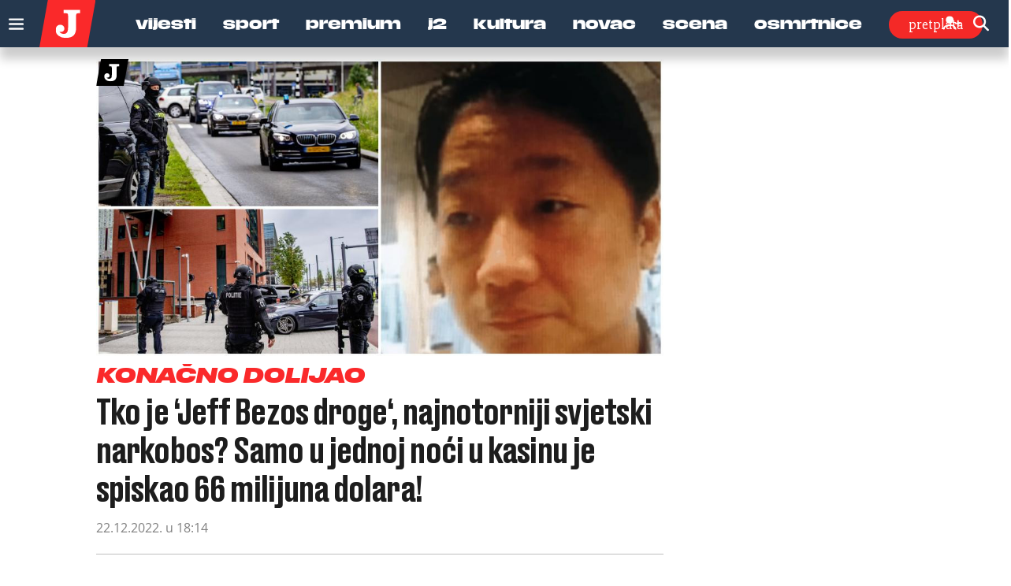

--- FILE ---
content_type: text/html; charset=utf-8
request_url: https://www.google.com/recaptcha/api2/anchor?ar=1&k=6LfPGDApAAAAAF-B4trYeSRIBY1sKMuohONKybjc&co=aHR0cHM6Ly93d3cuanV0YXJuamkuaHI6NDQz&hl=en&v=PoyoqOPhxBO7pBk68S4YbpHZ&size=invisible&anchor-ms=20000&execute-ms=30000&cb=p79exacrniyk
body_size: 48464
content:
<!DOCTYPE HTML><html dir="ltr" lang="en"><head><meta http-equiv="Content-Type" content="text/html; charset=UTF-8">
<meta http-equiv="X-UA-Compatible" content="IE=edge">
<title>reCAPTCHA</title>
<style type="text/css">
/* cyrillic-ext */
@font-face {
  font-family: 'Roboto';
  font-style: normal;
  font-weight: 400;
  font-stretch: 100%;
  src: url(//fonts.gstatic.com/s/roboto/v48/KFO7CnqEu92Fr1ME7kSn66aGLdTylUAMa3GUBHMdazTgWw.woff2) format('woff2');
  unicode-range: U+0460-052F, U+1C80-1C8A, U+20B4, U+2DE0-2DFF, U+A640-A69F, U+FE2E-FE2F;
}
/* cyrillic */
@font-face {
  font-family: 'Roboto';
  font-style: normal;
  font-weight: 400;
  font-stretch: 100%;
  src: url(//fonts.gstatic.com/s/roboto/v48/KFO7CnqEu92Fr1ME7kSn66aGLdTylUAMa3iUBHMdazTgWw.woff2) format('woff2');
  unicode-range: U+0301, U+0400-045F, U+0490-0491, U+04B0-04B1, U+2116;
}
/* greek-ext */
@font-face {
  font-family: 'Roboto';
  font-style: normal;
  font-weight: 400;
  font-stretch: 100%;
  src: url(//fonts.gstatic.com/s/roboto/v48/KFO7CnqEu92Fr1ME7kSn66aGLdTylUAMa3CUBHMdazTgWw.woff2) format('woff2');
  unicode-range: U+1F00-1FFF;
}
/* greek */
@font-face {
  font-family: 'Roboto';
  font-style: normal;
  font-weight: 400;
  font-stretch: 100%;
  src: url(//fonts.gstatic.com/s/roboto/v48/KFO7CnqEu92Fr1ME7kSn66aGLdTylUAMa3-UBHMdazTgWw.woff2) format('woff2');
  unicode-range: U+0370-0377, U+037A-037F, U+0384-038A, U+038C, U+038E-03A1, U+03A3-03FF;
}
/* math */
@font-face {
  font-family: 'Roboto';
  font-style: normal;
  font-weight: 400;
  font-stretch: 100%;
  src: url(//fonts.gstatic.com/s/roboto/v48/KFO7CnqEu92Fr1ME7kSn66aGLdTylUAMawCUBHMdazTgWw.woff2) format('woff2');
  unicode-range: U+0302-0303, U+0305, U+0307-0308, U+0310, U+0312, U+0315, U+031A, U+0326-0327, U+032C, U+032F-0330, U+0332-0333, U+0338, U+033A, U+0346, U+034D, U+0391-03A1, U+03A3-03A9, U+03B1-03C9, U+03D1, U+03D5-03D6, U+03F0-03F1, U+03F4-03F5, U+2016-2017, U+2034-2038, U+203C, U+2040, U+2043, U+2047, U+2050, U+2057, U+205F, U+2070-2071, U+2074-208E, U+2090-209C, U+20D0-20DC, U+20E1, U+20E5-20EF, U+2100-2112, U+2114-2115, U+2117-2121, U+2123-214F, U+2190, U+2192, U+2194-21AE, U+21B0-21E5, U+21F1-21F2, U+21F4-2211, U+2213-2214, U+2216-22FF, U+2308-230B, U+2310, U+2319, U+231C-2321, U+2336-237A, U+237C, U+2395, U+239B-23B7, U+23D0, U+23DC-23E1, U+2474-2475, U+25AF, U+25B3, U+25B7, U+25BD, U+25C1, U+25CA, U+25CC, U+25FB, U+266D-266F, U+27C0-27FF, U+2900-2AFF, U+2B0E-2B11, U+2B30-2B4C, U+2BFE, U+3030, U+FF5B, U+FF5D, U+1D400-1D7FF, U+1EE00-1EEFF;
}
/* symbols */
@font-face {
  font-family: 'Roboto';
  font-style: normal;
  font-weight: 400;
  font-stretch: 100%;
  src: url(//fonts.gstatic.com/s/roboto/v48/KFO7CnqEu92Fr1ME7kSn66aGLdTylUAMaxKUBHMdazTgWw.woff2) format('woff2');
  unicode-range: U+0001-000C, U+000E-001F, U+007F-009F, U+20DD-20E0, U+20E2-20E4, U+2150-218F, U+2190, U+2192, U+2194-2199, U+21AF, U+21E6-21F0, U+21F3, U+2218-2219, U+2299, U+22C4-22C6, U+2300-243F, U+2440-244A, U+2460-24FF, U+25A0-27BF, U+2800-28FF, U+2921-2922, U+2981, U+29BF, U+29EB, U+2B00-2BFF, U+4DC0-4DFF, U+FFF9-FFFB, U+10140-1018E, U+10190-1019C, U+101A0, U+101D0-101FD, U+102E0-102FB, U+10E60-10E7E, U+1D2C0-1D2D3, U+1D2E0-1D37F, U+1F000-1F0FF, U+1F100-1F1AD, U+1F1E6-1F1FF, U+1F30D-1F30F, U+1F315, U+1F31C, U+1F31E, U+1F320-1F32C, U+1F336, U+1F378, U+1F37D, U+1F382, U+1F393-1F39F, U+1F3A7-1F3A8, U+1F3AC-1F3AF, U+1F3C2, U+1F3C4-1F3C6, U+1F3CA-1F3CE, U+1F3D4-1F3E0, U+1F3ED, U+1F3F1-1F3F3, U+1F3F5-1F3F7, U+1F408, U+1F415, U+1F41F, U+1F426, U+1F43F, U+1F441-1F442, U+1F444, U+1F446-1F449, U+1F44C-1F44E, U+1F453, U+1F46A, U+1F47D, U+1F4A3, U+1F4B0, U+1F4B3, U+1F4B9, U+1F4BB, U+1F4BF, U+1F4C8-1F4CB, U+1F4D6, U+1F4DA, U+1F4DF, U+1F4E3-1F4E6, U+1F4EA-1F4ED, U+1F4F7, U+1F4F9-1F4FB, U+1F4FD-1F4FE, U+1F503, U+1F507-1F50B, U+1F50D, U+1F512-1F513, U+1F53E-1F54A, U+1F54F-1F5FA, U+1F610, U+1F650-1F67F, U+1F687, U+1F68D, U+1F691, U+1F694, U+1F698, U+1F6AD, U+1F6B2, U+1F6B9-1F6BA, U+1F6BC, U+1F6C6-1F6CF, U+1F6D3-1F6D7, U+1F6E0-1F6EA, U+1F6F0-1F6F3, U+1F6F7-1F6FC, U+1F700-1F7FF, U+1F800-1F80B, U+1F810-1F847, U+1F850-1F859, U+1F860-1F887, U+1F890-1F8AD, U+1F8B0-1F8BB, U+1F8C0-1F8C1, U+1F900-1F90B, U+1F93B, U+1F946, U+1F984, U+1F996, U+1F9E9, U+1FA00-1FA6F, U+1FA70-1FA7C, U+1FA80-1FA89, U+1FA8F-1FAC6, U+1FACE-1FADC, U+1FADF-1FAE9, U+1FAF0-1FAF8, U+1FB00-1FBFF;
}
/* vietnamese */
@font-face {
  font-family: 'Roboto';
  font-style: normal;
  font-weight: 400;
  font-stretch: 100%;
  src: url(//fonts.gstatic.com/s/roboto/v48/KFO7CnqEu92Fr1ME7kSn66aGLdTylUAMa3OUBHMdazTgWw.woff2) format('woff2');
  unicode-range: U+0102-0103, U+0110-0111, U+0128-0129, U+0168-0169, U+01A0-01A1, U+01AF-01B0, U+0300-0301, U+0303-0304, U+0308-0309, U+0323, U+0329, U+1EA0-1EF9, U+20AB;
}
/* latin-ext */
@font-face {
  font-family: 'Roboto';
  font-style: normal;
  font-weight: 400;
  font-stretch: 100%;
  src: url(//fonts.gstatic.com/s/roboto/v48/KFO7CnqEu92Fr1ME7kSn66aGLdTylUAMa3KUBHMdazTgWw.woff2) format('woff2');
  unicode-range: U+0100-02BA, U+02BD-02C5, U+02C7-02CC, U+02CE-02D7, U+02DD-02FF, U+0304, U+0308, U+0329, U+1D00-1DBF, U+1E00-1E9F, U+1EF2-1EFF, U+2020, U+20A0-20AB, U+20AD-20C0, U+2113, U+2C60-2C7F, U+A720-A7FF;
}
/* latin */
@font-face {
  font-family: 'Roboto';
  font-style: normal;
  font-weight: 400;
  font-stretch: 100%;
  src: url(//fonts.gstatic.com/s/roboto/v48/KFO7CnqEu92Fr1ME7kSn66aGLdTylUAMa3yUBHMdazQ.woff2) format('woff2');
  unicode-range: U+0000-00FF, U+0131, U+0152-0153, U+02BB-02BC, U+02C6, U+02DA, U+02DC, U+0304, U+0308, U+0329, U+2000-206F, U+20AC, U+2122, U+2191, U+2193, U+2212, U+2215, U+FEFF, U+FFFD;
}
/* cyrillic-ext */
@font-face {
  font-family: 'Roboto';
  font-style: normal;
  font-weight: 500;
  font-stretch: 100%;
  src: url(//fonts.gstatic.com/s/roboto/v48/KFO7CnqEu92Fr1ME7kSn66aGLdTylUAMa3GUBHMdazTgWw.woff2) format('woff2');
  unicode-range: U+0460-052F, U+1C80-1C8A, U+20B4, U+2DE0-2DFF, U+A640-A69F, U+FE2E-FE2F;
}
/* cyrillic */
@font-face {
  font-family: 'Roboto';
  font-style: normal;
  font-weight: 500;
  font-stretch: 100%;
  src: url(//fonts.gstatic.com/s/roboto/v48/KFO7CnqEu92Fr1ME7kSn66aGLdTylUAMa3iUBHMdazTgWw.woff2) format('woff2');
  unicode-range: U+0301, U+0400-045F, U+0490-0491, U+04B0-04B1, U+2116;
}
/* greek-ext */
@font-face {
  font-family: 'Roboto';
  font-style: normal;
  font-weight: 500;
  font-stretch: 100%;
  src: url(//fonts.gstatic.com/s/roboto/v48/KFO7CnqEu92Fr1ME7kSn66aGLdTylUAMa3CUBHMdazTgWw.woff2) format('woff2');
  unicode-range: U+1F00-1FFF;
}
/* greek */
@font-face {
  font-family: 'Roboto';
  font-style: normal;
  font-weight: 500;
  font-stretch: 100%;
  src: url(//fonts.gstatic.com/s/roboto/v48/KFO7CnqEu92Fr1ME7kSn66aGLdTylUAMa3-UBHMdazTgWw.woff2) format('woff2');
  unicode-range: U+0370-0377, U+037A-037F, U+0384-038A, U+038C, U+038E-03A1, U+03A3-03FF;
}
/* math */
@font-face {
  font-family: 'Roboto';
  font-style: normal;
  font-weight: 500;
  font-stretch: 100%;
  src: url(//fonts.gstatic.com/s/roboto/v48/KFO7CnqEu92Fr1ME7kSn66aGLdTylUAMawCUBHMdazTgWw.woff2) format('woff2');
  unicode-range: U+0302-0303, U+0305, U+0307-0308, U+0310, U+0312, U+0315, U+031A, U+0326-0327, U+032C, U+032F-0330, U+0332-0333, U+0338, U+033A, U+0346, U+034D, U+0391-03A1, U+03A3-03A9, U+03B1-03C9, U+03D1, U+03D5-03D6, U+03F0-03F1, U+03F4-03F5, U+2016-2017, U+2034-2038, U+203C, U+2040, U+2043, U+2047, U+2050, U+2057, U+205F, U+2070-2071, U+2074-208E, U+2090-209C, U+20D0-20DC, U+20E1, U+20E5-20EF, U+2100-2112, U+2114-2115, U+2117-2121, U+2123-214F, U+2190, U+2192, U+2194-21AE, U+21B0-21E5, U+21F1-21F2, U+21F4-2211, U+2213-2214, U+2216-22FF, U+2308-230B, U+2310, U+2319, U+231C-2321, U+2336-237A, U+237C, U+2395, U+239B-23B7, U+23D0, U+23DC-23E1, U+2474-2475, U+25AF, U+25B3, U+25B7, U+25BD, U+25C1, U+25CA, U+25CC, U+25FB, U+266D-266F, U+27C0-27FF, U+2900-2AFF, U+2B0E-2B11, U+2B30-2B4C, U+2BFE, U+3030, U+FF5B, U+FF5D, U+1D400-1D7FF, U+1EE00-1EEFF;
}
/* symbols */
@font-face {
  font-family: 'Roboto';
  font-style: normal;
  font-weight: 500;
  font-stretch: 100%;
  src: url(//fonts.gstatic.com/s/roboto/v48/KFO7CnqEu92Fr1ME7kSn66aGLdTylUAMaxKUBHMdazTgWw.woff2) format('woff2');
  unicode-range: U+0001-000C, U+000E-001F, U+007F-009F, U+20DD-20E0, U+20E2-20E4, U+2150-218F, U+2190, U+2192, U+2194-2199, U+21AF, U+21E6-21F0, U+21F3, U+2218-2219, U+2299, U+22C4-22C6, U+2300-243F, U+2440-244A, U+2460-24FF, U+25A0-27BF, U+2800-28FF, U+2921-2922, U+2981, U+29BF, U+29EB, U+2B00-2BFF, U+4DC0-4DFF, U+FFF9-FFFB, U+10140-1018E, U+10190-1019C, U+101A0, U+101D0-101FD, U+102E0-102FB, U+10E60-10E7E, U+1D2C0-1D2D3, U+1D2E0-1D37F, U+1F000-1F0FF, U+1F100-1F1AD, U+1F1E6-1F1FF, U+1F30D-1F30F, U+1F315, U+1F31C, U+1F31E, U+1F320-1F32C, U+1F336, U+1F378, U+1F37D, U+1F382, U+1F393-1F39F, U+1F3A7-1F3A8, U+1F3AC-1F3AF, U+1F3C2, U+1F3C4-1F3C6, U+1F3CA-1F3CE, U+1F3D4-1F3E0, U+1F3ED, U+1F3F1-1F3F3, U+1F3F5-1F3F7, U+1F408, U+1F415, U+1F41F, U+1F426, U+1F43F, U+1F441-1F442, U+1F444, U+1F446-1F449, U+1F44C-1F44E, U+1F453, U+1F46A, U+1F47D, U+1F4A3, U+1F4B0, U+1F4B3, U+1F4B9, U+1F4BB, U+1F4BF, U+1F4C8-1F4CB, U+1F4D6, U+1F4DA, U+1F4DF, U+1F4E3-1F4E6, U+1F4EA-1F4ED, U+1F4F7, U+1F4F9-1F4FB, U+1F4FD-1F4FE, U+1F503, U+1F507-1F50B, U+1F50D, U+1F512-1F513, U+1F53E-1F54A, U+1F54F-1F5FA, U+1F610, U+1F650-1F67F, U+1F687, U+1F68D, U+1F691, U+1F694, U+1F698, U+1F6AD, U+1F6B2, U+1F6B9-1F6BA, U+1F6BC, U+1F6C6-1F6CF, U+1F6D3-1F6D7, U+1F6E0-1F6EA, U+1F6F0-1F6F3, U+1F6F7-1F6FC, U+1F700-1F7FF, U+1F800-1F80B, U+1F810-1F847, U+1F850-1F859, U+1F860-1F887, U+1F890-1F8AD, U+1F8B0-1F8BB, U+1F8C0-1F8C1, U+1F900-1F90B, U+1F93B, U+1F946, U+1F984, U+1F996, U+1F9E9, U+1FA00-1FA6F, U+1FA70-1FA7C, U+1FA80-1FA89, U+1FA8F-1FAC6, U+1FACE-1FADC, U+1FADF-1FAE9, U+1FAF0-1FAF8, U+1FB00-1FBFF;
}
/* vietnamese */
@font-face {
  font-family: 'Roboto';
  font-style: normal;
  font-weight: 500;
  font-stretch: 100%;
  src: url(//fonts.gstatic.com/s/roboto/v48/KFO7CnqEu92Fr1ME7kSn66aGLdTylUAMa3OUBHMdazTgWw.woff2) format('woff2');
  unicode-range: U+0102-0103, U+0110-0111, U+0128-0129, U+0168-0169, U+01A0-01A1, U+01AF-01B0, U+0300-0301, U+0303-0304, U+0308-0309, U+0323, U+0329, U+1EA0-1EF9, U+20AB;
}
/* latin-ext */
@font-face {
  font-family: 'Roboto';
  font-style: normal;
  font-weight: 500;
  font-stretch: 100%;
  src: url(//fonts.gstatic.com/s/roboto/v48/KFO7CnqEu92Fr1ME7kSn66aGLdTylUAMa3KUBHMdazTgWw.woff2) format('woff2');
  unicode-range: U+0100-02BA, U+02BD-02C5, U+02C7-02CC, U+02CE-02D7, U+02DD-02FF, U+0304, U+0308, U+0329, U+1D00-1DBF, U+1E00-1E9F, U+1EF2-1EFF, U+2020, U+20A0-20AB, U+20AD-20C0, U+2113, U+2C60-2C7F, U+A720-A7FF;
}
/* latin */
@font-face {
  font-family: 'Roboto';
  font-style: normal;
  font-weight: 500;
  font-stretch: 100%;
  src: url(//fonts.gstatic.com/s/roboto/v48/KFO7CnqEu92Fr1ME7kSn66aGLdTylUAMa3yUBHMdazQ.woff2) format('woff2');
  unicode-range: U+0000-00FF, U+0131, U+0152-0153, U+02BB-02BC, U+02C6, U+02DA, U+02DC, U+0304, U+0308, U+0329, U+2000-206F, U+20AC, U+2122, U+2191, U+2193, U+2212, U+2215, U+FEFF, U+FFFD;
}
/* cyrillic-ext */
@font-face {
  font-family: 'Roboto';
  font-style: normal;
  font-weight: 900;
  font-stretch: 100%;
  src: url(//fonts.gstatic.com/s/roboto/v48/KFO7CnqEu92Fr1ME7kSn66aGLdTylUAMa3GUBHMdazTgWw.woff2) format('woff2');
  unicode-range: U+0460-052F, U+1C80-1C8A, U+20B4, U+2DE0-2DFF, U+A640-A69F, U+FE2E-FE2F;
}
/* cyrillic */
@font-face {
  font-family: 'Roboto';
  font-style: normal;
  font-weight: 900;
  font-stretch: 100%;
  src: url(//fonts.gstatic.com/s/roboto/v48/KFO7CnqEu92Fr1ME7kSn66aGLdTylUAMa3iUBHMdazTgWw.woff2) format('woff2');
  unicode-range: U+0301, U+0400-045F, U+0490-0491, U+04B0-04B1, U+2116;
}
/* greek-ext */
@font-face {
  font-family: 'Roboto';
  font-style: normal;
  font-weight: 900;
  font-stretch: 100%;
  src: url(//fonts.gstatic.com/s/roboto/v48/KFO7CnqEu92Fr1ME7kSn66aGLdTylUAMa3CUBHMdazTgWw.woff2) format('woff2');
  unicode-range: U+1F00-1FFF;
}
/* greek */
@font-face {
  font-family: 'Roboto';
  font-style: normal;
  font-weight: 900;
  font-stretch: 100%;
  src: url(//fonts.gstatic.com/s/roboto/v48/KFO7CnqEu92Fr1ME7kSn66aGLdTylUAMa3-UBHMdazTgWw.woff2) format('woff2');
  unicode-range: U+0370-0377, U+037A-037F, U+0384-038A, U+038C, U+038E-03A1, U+03A3-03FF;
}
/* math */
@font-face {
  font-family: 'Roboto';
  font-style: normal;
  font-weight: 900;
  font-stretch: 100%;
  src: url(//fonts.gstatic.com/s/roboto/v48/KFO7CnqEu92Fr1ME7kSn66aGLdTylUAMawCUBHMdazTgWw.woff2) format('woff2');
  unicode-range: U+0302-0303, U+0305, U+0307-0308, U+0310, U+0312, U+0315, U+031A, U+0326-0327, U+032C, U+032F-0330, U+0332-0333, U+0338, U+033A, U+0346, U+034D, U+0391-03A1, U+03A3-03A9, U+03B1-03C9, U+03D1, U+03D5-03D6, U+03F0-03F1, U+03F4-03F5, U+2016-2017, U+2034-2038, U+203C, U+2040, U+2043, U+2047, U+2050, U+2057, U+205F, U+2070-2071, U+2074-208E, U+2090-209C, U+20D0-20DC, U+20E1, U+20E5-20EF, U+2100-2112, U+2114-2115, U+2117-2121, U+2123-214F, U+2190, U+2192, U+2194-21AE, U+21B0-21E5, U+21F1-21F2, U+21F4-2211, U+2213-2214, U+2216-22FF, U+2308-230B, U+2310, U+2319, U+231C-2321, U+2336-237A, U+237C, U+2395, U+239B-23B7, U+23D0, U+23DC-23E1, U+2474-2475, U+25AF, U+25B3, U+25B7, U+25BD, U+25C1, U+25CA, U+25CC, U+25FB, U+266D-266F, U+27C0-27FF, U+2900-2AFF, U+2B0E-2B11, U+2B30-2B4C, U+2BFE, U+3030, U+FF5B, U+FF5D, U+1D400-1D7FF, U+1EE00-1EEFF;
}
/* symbols */
@font-face {
  font-family: 'Roboto';
  font-style: normal;
  font-weight: 900;
  font-stretch: 100%;
  src: url(//fonts.gstatic.com/s/roboto/v48/KFO7CnqEu92Fr1ME7kSn66aGLdTylUAMaxKUBHMdazTgWw.woff2) format('woff2');
  unicode-range: U+0001-000C, U+000E-001F, U+007F-009F, U+20DD-20E0, U+20E2-20E4, U+2150-218F, U+2190, U+2192, U+2194-2199, U+21AF, U+21E6-21F0, U+21F3, U+2218-2219, U+2299, U+22C4-22C6, U+2300-243F, U+2440-244A, U+2460-24FF, U+25A0-27BF, U+2800-28FF, U+2921-2922, U+2981, U+29BF, U+29EB, U+2B00-2BFF, U+4DC0-4DFF, U+FFF9-FFFB, U+10140-1018E, U+10190-1019C, U+101A0, U+101D0-101FD, U+102E0-102FB, U+10E60-10E7E, U+1D2C0-1D2D3, U+1D2E0-1D37F, U+1F000-1F0FF, U+1F100-1F1AD, U+1F1E6-1F1FF, U+1F30D-1F30F, U+1F315, U+1F31C, U+1F31E, U+1F320-1F32C, U+1F336, U+1F378, U+1F37D, U+1F382, U+1F393-1F39F, U+1F3A7-1F3A8, U+1F3AC-1F3AF, U+1F3C2, U+1F3C4-1F3C6, U+1F3CA-1F3CE, U+1F3D4-1F3E0, U+1F3ED, U+1F3F1-1F3F3, U+1F3F5-1F3F7, U+1F408, U+1F415, U+1F41F, U+1F426, U+1F43F, U+1F441-1F442, U+1F444, U+1F446-1F449, U+1F44C-1F44E, U+1F453, U+1F46A, U+1F47D, U+1F4A3, U+1F4B0, U+1F4B3, U+1F4B9, U+1F4BB, U+1F4BF, U+1F4C8-1F4CB, U+1F4D6, U+1F4DA, U+1F4DF, U+1F4E3-1F4E6, U+1F4EA-1F4ED, U+1F4F7, U+1F4F9-1F4FB, U+1F4FD-1F4FE, U+1F503, U+1F507-1F50B, U+1F50D, U+1F512-1F513, U+1F53E-1F54A, U+1F54F-1F5FA, U+1F610, U+1F650-1F67F, U+1F687, U+1F68D, U+1F691, U+1F694, U+1F698, U+1F6AD, U+1F6B2, U+1F6B9-1F6BA, U+1F6BC, U+1F6C6-1F6CF, U+1F6D3-1F6D7, U+1F6E0-1F6EA, U+1F6F0-1F6F3, U+1F6F7-1F6FC, U+1F700-1F7FF, U+1F800-1F80B, U+1F810-1F847, U+1F850-1F859, U+1F860-1F887, U+1F890-1F8AD, U+1F8B0-1F8BB, U+1F8C0-1F8C1, U+1F900-1F90B, U+1F93B, U+1F946, U+1F984, U+1F996, U+1F9E9, U+1FA00-1FA6F, U+1FA70-1FA7C, U+1FA80-1FA89, U+1FA8F-1FAC6, U+1FACE-1FADC, U+1FADF-1FAE9, U+1FAF0-1FAF8, U+1FB00-1FBFF;
}
/* vietnamese */
@font-face {
  font-family: 'Roboto';
  font-style: normal;
  font-weight: 900;
  font-stretch: 100%;
  src: url(//fonts.gstatic.com/s/roboto/v48/KFO7CnqEu92Fr1ME7kSn66aGLdTylUAMa3OUBHMdazTgWw.woff2) format('woff2');
  unicode-range: U+0102-0103, U+0110-0111, U+0128-0129, U+0168-0169, U+01A0-01A1, U+01AF-01B0, U+0300-0301, U+0303-0304, U+0308-0309, U+0323, U+0329, U+1EA0-1EF9, U+20AB;
}
/* latin-ext */
@font-face {
  font-family: 'Roboto';
  font-style: normal;
  font-weight: 900;
  font-stretch: 100%;
  src: url(//fonts.gstatic.com/s/roboto/v48/KFO7CnqEu92Fr1ME7kSn66aGLdTylUAMa3KUBHMdazTgWw.woff2) format('woff2');
  unicode-range: U+0100-02BA, U+02BD-02C5, U+02C7-02CC, U+02CE-02D7, U+02DD-02FF, U+0304, U+0308, U+0329, U+1D00-1DBF, U+1E00-1E9F, U+1EF2-1EFF, U+2020, U+20A0-20AB, U+20AD-20C0, U+2113, U+2C60-2C7F, U+A720-A7FF;
}
/* latin */
@font-face {
  font-family: 'Roboto';
  font-style: normal;
  font-weight: 900;
  font-stretch: 100%;
  src: url(//fonts.gstatic.com/s/roboto/v48/KFO7CnqEu92Fr1ME7kSn66aGLdTylUAMa3yUBHMdazQ.woff2) format('woff2');
  unicode-range: U+0000-00FF, U+0131, U+0152-0153, U+02BB-02BC, U+02C6, U+02DA, U+02DC, U+0304, U+0308, U+0329, U+2000-206F, U+20AC, U+2122, U+2191, U+2193, U+2212, U+2215, U+FEFF, U+FFFD;
}

</style>
<link rel="stylesheet" type="text/css" href="https://www.gstatic.com/recaptcha/releases/PoyoqOPhxBO7pBk68S4YbpHZ/styles__ltr.css">
<script nonce="FVGuyi-2tfgNGwe_RCzC5Q" type="text/javascript">window['__recaptcha_api'] = 'https://www.google.com/recaptcha/api2/';</script>
<script type="text/javascript" src="https://www.gstatic.com/recaptcha/releases/PoyoqOPhxBO7pBk68S4YbpHZ/recaptcha__en.js" nonce="FVGuyi-2tfgNGwe_RCzC5Q">
      
    </script></head>
<body><div id="rc-anchor-alert" class="rc-anchor-alert"></div>
<input type="hidden" id="recaptcha-token" value="[base64]">
<script type="text/javascript" nonce="FVGuyi-2tfgNGwe_RCzC5Q">
      recaptcha.anchor.Main.init("[\x22ainput\x22,[\x22bgdata\x22,\x22\x22,\[base64]/[base64]/[base64]/[base64]/[base64]/[base64]/[base64]/[base64]/[base64]/[base64]\\u003d\x22,\[base64]\x22,\x22w4PDiD93w6DCtiLCmTNNfTXChMOUVEvCmMOTWMOzwqYnwpnCkVRZwoASw45Iw6HCpsOVX3/Ch8KSw5vDhDvDvMOXw4vDgMKbXsKRw7fDiAApOsOqw4ZjFlw1wprDizbDgzcJNUDClBnCgEhAPsO4HQEywrcVw6tdwojCuwfDmgTClcOcaHl0d8O/[base64]/DizRjbxLCuW/DpsKSKQ7DjVZYw4zCg8ODw5/CgHVpw4NPEEHCphFHw57DrsOjHMO4bAktCUrCgDvCu8Odwo/DkcOnwrPDkMOPwoNLw6vCosOwZSQiwpx8wq/Cp3zDrcOiw5ZyecOBw7E4MMKOw7tYw4obPlHDgcKcHsOkWMOdwqfDu8Olwqtuclkaw7LDrm9HUnTCpsOTJR9SwoTDn8KwwoghVcOlCUlZE8KsEMOiwqnCvcKhHsKEwqfDqcKsYcK0BsOyTxR7w7QaQwQBTcOGIUR/VRLCq8K3w4oOaWRJE8Kyw4jCpwMfIhFiGcK6w7vCg8O2wqfDkMKEFsOyw7XDl8KLWEbChsOBw6rCosK4wpBeR8OswoTCjlfDoSPClMO6w6vDgXvDmkgsCWIuw7EUFcOsOsKIw7B5w7g7wozDlMOEw6wew6/DjEw0w44LTMKiISvDgixgw7hSwpBlVxfDmzAmwqAdVMOQwoU7BMOBwq8sw79LYsKnX24ULcKPBMKoQkYww6BdZ2XDk8OxMcKvw6vCiRLDom3Cg8Ouw4rDiFZEdsOow77CkMOTY8Owwpdjwo/DjcOXWsKcesOBw7LDm8OQElIRwoI2O8KtJsOaw6nDlMKMBCZ5acKgccO8w4ciwqrDrMObDsK8esKlBnXDnsKXwqJKYsKmByRtKcOsw7lYwo4iacOtGMOEwphTwooIw4TDnMOTWzbDgsOUwrcPJzLDtMOiAsO0UU/Cp0HChsOnYX8XHMKoDcKMHDoIRsOLAcOwRcKoJ8OkMRYXIH8xSsOyOxgfWyjDo0Znw4dEWTlRXcO9e3PCo1tWw65rw7RhZmpnw6LCnsKwblRmwolcw6lFw5LDqQXDiUvDuMKkaBrCl0fCp8OiL8Kdw7YWcMKgAwPDlMKTw4/DgkvDilHDt2ohwo7Ci0vDj8Ozf8ObXwN/EU7CnsKTwqpew558w59Dw5LDpsKnUsKTKcKrwoFHWDF2VMO+ZVwcwoUuNnUtw5w/wr1sZik8Nyh5woHDth7DkXjDncOLwpk/w4fCvUTDnsOCaFDDg2x6wpDCgmZATz3DuTx/w7zCp1MZwrHCl8Oaw6fDmDHChxzCi0ZvZEsUwonCgDYxwqvCs8OEw53DlXEuwoU3SzXCsRZqwoLDncOQAxTCl8OATC3DmxfDqsOAw7zCksKGwpTDk8O+TEbCjMKmFyoqfsKfw7vDkTI5TVgmRcKtJcKeQnHCuErCocKPQB/CmsKVE8OTU8KzwpFxLcOqYMOtOxh8OMKvwoxmYWLDh8OQbMOYG8KmW0PDiMOVw7XCt8OWPULCryJ7w74fw5vCjsKtw4Bpwopxw4LCtsOswpEFw50Xw5ADw7fCn8Kswr3DuyDCtcOnPz/DqErCrxrDoT3CicOcPMKgAMO6w7zCgsKoMD7ChsOew5IDdm/Cp8OxTsKYKcOyY8ORYhPDiQfDgzHDhRlDD0AjUEB7w4gKw5XCrRnDg8O8VmsKGmXDr8KCw4gCw68JZCzCnsOfwqXCjMOww4PCjTbDisO/[base64]/Cozc+wpTDpm/ChApdw6l9w4BDT8K1aMOIccOOwoxsw7DCowVKworDjzZ1w40Rwo5rBMOYw6oRHsKqC8OXwrNoBMK6DUfChQrCqMKEw7oGLsOWwqrDvlTDucK0WMO4FcKhwqoJHBVrwpVUwrbClcOgwod0w7pUHU06CTnCgMKLVMKjw4vCucKRw79/wpglIcK9IlPCucKQw6rCr8Otwo4VGMKNcQ/CvMKRw4XDqU52F8KODAHDiEDCl8OZCk88w5BoA8OVwrzCokVZJFxPwpXCqSXDn8Ktw5XCkQTCs8OsAg7DgF8dw7Rcw5/[base64]/CgMO/[base64]/[base64]/DuA09w69hU8O2w6bDucO2S8Kfw5Qsw6LDs1khIXEqDCtoD1XCg8KLwqtfSDXDj8OtCF3CqipXw7LDtcOfwqHClsKpXgIhIiV/aEodakvDucO5IBAnwozDnwvDl8OdF2FRwo4IwokAw4XCr8KPw7loYUIMP8OyTxAcw5wuVsKBcTnCtcOyw5VRwp3DgMOvd8KhwprCok/[base64]/[base64]/ChFYjTArCth7CpMKQUWEiw59cwoF6F8ONIV19w5vDt8KRw6Aqw53Don/[base64]/DuAXClcOew7rCqVQsIWw3TQFPCcKUNVYGNQRndQHCvj3Dhl9Ow5HDnSUkI8Ogw7RHwr7CpBPDiSfDn8KPwo9cOkssasOWbxbCmcOIWDPDhsOXw7d3wrQ2PMOXw5BqccORcWxRWMOUwpfDmCJ6wqTClSzCvnTDqnzCn8O6w4tLwonCpT/Dq3d0w7MbwqrDnMOMwpEQZmzDnsKpdRtUEGRzw60zDFfCmcK/QMKXNjxrwqZlwpdUF8KvWsOLw6HDhcKow7HDgAN/RMKIQCXCkmBqTDsPwotMeUIwacKpNWJnT2FAZENHSR8CIcOTGhd9wpDDp3LDhMKUw6pKw57DpB/DulpUZMKMw7XCgkBfLcKxNS3CtcOWwoQRw7jCm3YswqPDh8O4w7LDkcO0EsK2woDDjn9UMcO7w4hIwp4mwqlFJRY+WWYGM8KCwr3DscKnQcOMwoLCkVV1w5vCgn4Lwr16w5YQw559d8K8McKxwoFQQ8KZwp48RxFswo4QK0RNw40/L8OWwrnDk03DtsKJwqzDpyHCvDrDk8Oje8OQfsK3woc7wo9WOsKgwqkkY8Kdwpozw4PDgAXDmGtfYjXDtDh9KMKywr7DjsOZWRrCp1Bfw4k2w6k2wpvCijQIXGjDmMONwpMhwo/[base64]/wrHCv8KEw7lrwrwpMsOGWcKiQAh4wp0Pwq4SMU3Dp8ObCnJbwrzDtH3CvgrCnlrDtDjDocOGw6dAwoNRw5pNYBfCjEzCljnDpsOpdyQ/W8OXW3owExzDpmAWTjfCpk0cIcOwwolONxg4XSvDu8KbEmhKwqDDrhHDp8K3w6oVNWjDkMONaFjDkwMzbMK0TGo0w6PDsEPDvsKvw6p6w6IMP8OJYnDCkcKYw5xrG3PDiMKTLC/DpcKcCMKtwq7DnSQNworDvWR/[base64]/MsK0w5LDhHTDusK5w6o2OcOiERjDuwZ3w4UOQsOlInsYNcOJw7dVcHbDuljDs0XDtD/Cg3AdwrEOw6jCnRbCqB9TwrdLw5vCtCXDoMO4SQPCp1DCncORwozDsMKKCVTDgMK4w6gSwpLDo8O6w67DqThTARwdw5luw48xASfDlhkHw67CnsKsFwodXsOEwqbChiYWwqpnAMOjwpQJHFHCl3TDhcO+fMKIWUhSLMKKwqozwqjDhg5MNiMCJhw8wo/DgWNlw7kRwokYGVTCrMKIwp3CsB0QeMKSNsKjwqcUI2YEwpIyAMOFWcK7ezJhMDfDvMKHw7vCisKRX8Oew7TCgAYswr/[base64]/QBbCrWIbbMKywp/CqVvDtMKIKBQVNjLChzZiwo0RYMKsw5XDvCxGwqgWwrzDsyLCr0/DtkzCtcKuwrt8AcKVH8K7w7NQwp/DgBHDscOPw7bDtcOGAMK6XMOAYW0/w6HCvwHCjEzDhlBdwp4Fw4jDi8KSw6lUC8OPbMOOw4LDrsKOVsKlwr7CpHXCs0fCrR3CglZVw71rZMKuw51GTFoiw6bCtUNPXGPDpHHCrMOHV29Nwo/ChCvDkVIdw69Xw5TCi8OQwoM7XcKHPcOCRsKEw75wwqLCpQRNP8K0BMO/w4zCmMKow5LDrcK0UsOzw4fCm8OBwpDCm8K1w4FCwpBuEg0OEcKTwoHDrcOtFG9gMldFw6cFMGbCqcOJEMKHw6zDmcO0wrrDmcK7F8KUMlXDtsOSE8OZX37DscKewoUkwo7DusOPwrXDmD7Cs1rDqcK5f3zDsWTDgX1Bwq/ChcK2w7ltwpbDjcK9H8KUw77Ct8Kaw68pbcK1wpvCmhLDvmnDmR/DtCXDjcO+UcK2wqTDjMO4wqPDmsKAw43DgEHCnMOnJMO7Wx7CqsOLIcOYw4gFGUJVDcOOTsKkdVMcS1/[base64]/[base64]/DhMKaEi3CoMO0W8OlOl0QcTvDrCxLwqVGwprDnhvDrQI6wrnDvsKOOMKYG8KFw5zDrMKcw6V4IMO3DMK2f0HCoT3Cm2EkMHjCjMOfwpB/LmV8w6PCti83fgPCmVUAL8KYaEgAw7jCiCHCiGomw75UwoJQAADDpcKZX3IMCTVXw7vDphhowpLDlsKnVBHCocKNw4HDq2bDolrCvMOWwpHCsMKWwpk2b8O8wpXCk2HCslnCq2TCniFgw4lOw6zDjTfDkB0iIMKLb8Kpwrhxw79pCg3CuAtFw59SGsK/IQ5Ew6EkwqhXwq1Yw7jDmcKqw7jDqsKNw7gtw5J2w7nDtMKpWiXCucOcMcOMwrJNScOedQQtw5x7w4bCj8KFNSdOwpUAwoTCtE5Mw754OANFJ8KVJDTCncKzwrDCtz/[base64]/Drk8WUl7Ci8Ouw7zDvMOXwrXCm35oai3ClVFfX8Klw57CgcKIwoTCriXDtA4NeHkMbVFIQFnDrGXCu8KnwrDCo8KIBsKJwrbDjsO9WTjDlErDp1vDi8OwBsOxwo7CoMKSw6zDusKHLxBhwoR2wrDDsVd3wrnCmMOJw68/w6NWwrfDuMKCdQXDoErDo8O3wpo3w6UOI8Ocw4PDjnnCrsOqwrrDosKnSzjCrcKJw7XDkA/DtcK9WG3Dk2kRw6LDucOLwqEWQcOewrHCjU59w51Dw7zCl8OpYsOlNhDCgsKNXVDDliQNwrjCuUcwwo44wpgadzHDl3Bsw4NPwqIuwopgwrlzwox/C0rCjFDCusKAw4fCrsOfw64uw6x0wohpwrDCgMOBBRITw6A9woBLwonCjB3DlcOGesKLJVvCnXx2esOCRHJ7VMKwwpzDuQbCkFdSw6VlwpnDvMKvwo4YQ8KSw7Mww5NAKRYow6FoPl4Tw6rDkCPDsMOoN8OhMsORAEEzcl9jwq/CgMKxwotjR8Oxw7Ycw5wxw5XDv8OXUgtVK2bCvcOuw7PCrH7DgcO+ScOiCMOLUz7Ck8KwRcO7KsOYdAjDsEkASXbDs8OMOcKdw7PCg8OiLcOLwpYBw6wHworDhgJ7Zw7Dp3XCrRFKF8KlSsKNSMKNHMK/KMOkwp8ow5nCkQbCnsOeXMOpwrfCsFXCpcKww4gSUkkPw6Efwp7Cm0fCjEHDnzQVWsOQA8O8w5VBDsKDw69lR2bDsGh0wpXDiC/DtktRRDDDrMOZC8K7H8Klw5o6w7EMZsOWEUlBw4TDgMOKw6/[base64]/[base64]/woBRZMOLw41xYMOWwq3Cj357V8KfwpvCjsOdUcOFSMOWVF7DnsKMwrB9w655wrhhacO7w5lnw4fCvsKXTsKrNGPCsMKrw4/[base64]/DqsKgwp3Ci1MbworDq3gBIcKMfy8qacKiH1NBw5wVw4YTcgbDnlnDlsOew4diwqrDlMObwpoFw7cqw4sFwr3ClcOJM8OpQxgZTAjCpMOUw6xvwpDCj8KNwpcHDQZbThYxw5ZDR8OAw78ke8K/bSdGwo3Cm8Omw4PDgnJBwqURwrLCuhfDvhM0McOgw4bCj8Kbwr5XDx7DrjDDtcOGwqkzwr1mw7Jzw5xlw4oqeQrDpAVaYGQbM8KVWiHDk8O2L1TCnmlRHk52woQkwpfCvTUHwo1XBjHCpXZ0w7fDvXZgwq/[base64]/CpnLDrkLCksOHGcK+wo7CrirCvERew4sLLMOqF0nCtcKew57CssKMIMK+QB52wpdSwqkMw5hDwoMqdMKGDCM5DDFhOcO9FlnDksOOw6pcwr/CrgB9w58rwqcDw4BbWHFkZHwsCcOELArDulXCucObR1YqwrXDscOVw60Yw7LDsBIEZyUcw43CtMK2P8OUMcKAw6hIQWnCmRPChEdfwqlSHsOZw57DvMKxG8K5WFDCmMOXS8OlGsKcPWnClsO/w57Ciy3Dmy5LwqcYZMKVwoA+w4nCscODFBLCo8ONwoUCPz0Hw7RlXk5WwodbNsO8wrXDmsKvfXAVSQbDlMKbwprDgmLCjcKdTcOrGTzDusKGJmbCjiR0ISVSTcKhwpvDscKJw63Dt2pDcsKMfnHDimkOw5YwwqLCtMK2U1daEcK9W8OeLz/DnDXDhcOWK2t8fQADworDmh/Dt3jCrSXDvcO8IcKTFcKtwrzCmsOcSAxTwpXCoMOxFhJsw7/[base64]/wqfDrsOuGMKhRlB7w7jDomUoEcKOwrUmwpt2w7l/[base64]/wqgpwr/DjcOEbzjDjzXCu8KwcMOZWmhawrLDgz7ChRwSU8O5w7xyVMO7Pnx/wppWUMOmZMK5VcKADFAUw5oyw6/Dl8OYwrjDpcOOwr9IwqHDt8K+HsOKb8KQdnDCrEzClzzCh3g8w5bClcO0w4wdwpTCu8KEFsOiwoNcw6HDjcKJw53Dn8KOwprDi1jCsnfDhWVqJ8KDSMOwdBJNwqVNwplHwoPCo8OZCETDiEh8NsKeAg/[base64]/Duy0owo4yw6hlATzCucO2DcOqw5MFSMOIT13CicO/[base64]/[base64]/Ct2Ypw6leNcO6CsO6Mx0JOR5lwrnCp34mwqDCu1LChWDDu8KqD0rCgFB7IMOPw6l7wooDHMOdCkUAFMO2bcKCwr4Mw7wZAycQXcOAw6PCiMOPIcKgOT/Cl8KML8KJwpvDlcO2w5sPw7nDhcOowr9PATAQwoXDncOiYVPDu8O4YcOiwrAuUsOJc08TTxHDmsK5e8KgwrvDmsO2SHXCpwvDvlvCkDZZb8OPOcOBwr3Dp8Ofwq1awoJgSWRGHMKcwowTNcK7TCvCq8KYd2rDsAoeCm5mA2rCksKcw44/[base64]/[base64]/[base64]/C1EGf8O2PMOywpfCmsOmWsOWw6kdJsKewqLDjDt/[base64]/DrMKmwqPChCMcHcKDw7UQOxvCqwZCccOpS8KhwrJowrpEw5xiwr3DuMKUF8OHD8K+wpTDh37Dl38Kw6fCgsKrHcOkccO8EcOLH8OEbsK8ZMOGBQ1QRMOPCi5HNF8fwoFkDcObw7fCpcOAwp/[base64]/Ctx0xw6vCv8K7ZcK2KA3DmWoMwqrDssOjwqrDj8Kow4BiFcObw7saPcKnNl4ewqnDmSggWkctODfDoGjDulpALzjCvMOUw79sIMK1HUNsw595AcOCwr9zwobCjgdDJsOVw4JFD8KjwrxVGGtlw4Mqwo40wo/DjcKqw6XCinZYw6gsw4TCgiEqUsOJwqgsUsOxEhHCojzDjHIWdsKrXXzDi0hBRsOoGcKAw4HCiDfDp3kiwrwEwo8Ow6pkw4PDlcO4w6HDmMK5XxjDn3wQVTthVhtawolJwo9ywqdiw6UjN1/Do0PCvcKQw5RAwr5ew5LDgGYWw5TDtjjDq8K0wpnCm1zDgU7CsMO5Fy4bAMOIw5IkwofCusOmwqI8wrh4wpQZR8OrwpXCr8KNFFnCr8OpwrEtw7XDly9bw7PDn8KgAkU+UU/Cjx5SJMO5EWDDmsKgwoLCkDPCo8O0w5LCsMKcwp9PS8OVbMOFXMOHwonCoR82wpRHwrzCtmY/FMKlZ8KTWT3CsEA8YsKYwqXDn8O6Ey9aFXDCrRTCsHnDmmImccKhXcOzXzTCsD7DqHzDlm/DvsK3bcOcwq7CrcOkwpJ3ITfCi8OdAMOFwpTCm8K3JMKLFS9LSFXDssOVO8OqGBIGw7BnwrXDiTQyw4bDjMK/[base64]/Clg7ChFUiwqPCisO9wq/Cl8OPw4zCmMKmwqUEw7/Cm8KALcK7w5TCvgh5w7YqUHfCqsK/w7nDvcK8LsO4ZHjDm8OyfhvDmHjCvsK4w6M0CcOCw7jDnUnCksK8agdFJcKXbMOHwqrDu8K6wosZwrrDoTJHw6nDhMK0w5hJPcOJSsKQTFbCmsOcCcKJwrIEOXIoQMKVw4d/[base64]/wqTDkD9jbcKAQVYkwr8Nw7wgw73DqxcuYMOAw5Fjw6jChMKkw73CrHAVA1jCmsKPwpEBwrLCjXQ2BcOmAsKBw7Nlw5w+eSLDh8OvwonDix5NwoLCmmwSwrbCkGMbwrfDn3pcwoUhGiLCrGLDp8KAwo/CjsK8wpZLw77CqcKfDAbDs8K4LcK/w4lQwpkUw6nCiTMJwrg+wqrDsgNPw6DDncO4wqVfXyfDu34Dw6bCl17Dn1jCt8OVA8KDVsKPwqnCk8K8wpLCvMKCKsK3wq3Dl8KywrRxw6pWM14/THAXBsOEXDzDpsKvZcKDw7B6AQttwo1POsKlGMKVYcOxw5s4wrRqFsOww61UPcKcw4UVw5JpXsOwc8OMOcOEDUxzwr/[base64]/wo8qwrXDh8O4DwsuwrpQw4DCqnzDtMOwMMOzU8OlwqHDmcKcXH46wpEzdXQuJMORwobDpSbCjsOOwp4jVMKoLBY4w5LCpFnDpTPCo2/[base64]/[base64]/CisKjw74sPiDDs0LChRZcw6cbwqQCOCo1w4B2U2nDgBEuw6nDhsKfcC9Lw4pKw4c1wpTDnjXCqhzCt8Oow53Dm8KOKypYScK1wq3DmHPConMQN8OkQMOKw5M7W8Otw53CscO9w6TDlsOgTRV4dkDDuHvCkMKLwqvCpRtLw5jCtMObXG7CvsKWBsOuEcO4w7jDtT/[base64]/Co8KvwoV9wp/CvDrClcOiTgVGJHPDnMObeQMqw5rDgCfCn8Obw4FKNmUYwq4lBcKIXsKjw48ywpQ8L8Kow5/CssOuOcKow7tOIyLDuVtmGcOfWxTCpGILw4TCk3gvw7MAHcK5NRvCvDTDgsKYUVTCjw0+woN4CsKhJ8KSLQkqXA/CsUHClMOKfGLCmV3DvUNaLsKhw6MSw5fCscKPTSJ9JGMUBcOGw7HDssOFwrzDh1d+w5E2bm/CssOpFnLDpcO1wrwKNsOZwoXCkjILccKPAn/DmCnCkcKYezxqw41mTk3DkB0swqfCoAPDk1h4woMtw5DDqiQoBcOXTMKvwoQawpwYwqEZwrfDscKQwoLCsCPDocOYYBTDk8OnSMKEUhbCshkvwp4xZcKuwrnChMOhw5s5wplyw4tTHinCt0XDuQIBw7XCnsOtY8OYe0IWwq96wqXDssK1wq/Cp8Khw6zChsKSw596w4xhByouwqYVaMOJw6rDrAB4AxUMcsOCwr3Dh8OCbkjDtlzCtQdfB8KOw7bDkcKIwqLCmGEsworChsKdasO1woMxKyvCuMOGcCE3w4rDsB/DnQNRwp9HKRIda2nDgzzCoMKjGlTDscKXwpxQXMOGwrnDuMKgw5HChMKZwpPCt2jDiEfDmMK/UVTCq8OcWRbDssOKw77CqW3Dm8KvJyPCtsOJXMKawo7ChgTDshl/w58cMDHCmMOqAsKoRMOVXMOlTMKNw5w3UXfDsFvDhMKGHcKSw5vDmxDClGQhw7vCiMOBwpjCq8KRHSvCg8Ohw6AcHRDCvsKxPGJTSX/Dk8OPTA01e8KUJcK5W8KCw6zCocOIacOvdcOPwpQ5XArCusOmwrHCgMOUw5Jaw5vCkmp6Y8OkYizChsK+DCgRwpEQwqBeWsOmw50iw5MPwovCrk/[base64]/[base64]/DtmjDriLCjcKWIcKxE8O5w4knw6vCsBLCvsObwpPDpsOMV2xvwrcmwoHDsMK3w74hOlEpRMKWLj/Ci8K+QXLDusKBaMKTWRXDvxoQTsK3wqnCgDLDn8OvVms+wrYDwpUww6JqH3UawrA0w6LDpmpdMMOOfcK1w5huW3wUCWDCgRsCwr7DtmTDgMKQSnbDrcOSCMOlw5LDiMK/O8O5O8O2NHTCssOsKw5kw5YgX8KJHsOIwoXDnD0wNFDClSwrw5R6wq4jZxcbHMKCZcKiwrsdw64Iw7Bef8KvwpV4w5FGQsKPT8K/wowvw47CnMOMJS52IWzCucO7w7/ClcOww4jDo8OCwotleinDlMOoYsKQwrPCnmsWIcKvw5MTKEfCscKhwqHDlhzCosKlKxLDggTCmGtuRsOvBwfCrsO2w5ohwp/Do0gQDGgbO8O/woIvTcOow5M0VVHCmMKmY27DpcOCw4Z/w7nDtMKHw5MPTQYpw6PCvBpTw6VuXCsXw6HDpMKrw6PCsMK1woAdw4XCnTQ9wqTCksKyNsOYw79sR8OOATfCiVXCkcKVwrHCjFZCf8O1w7cEPH4mOEnChsOACUfDm8Kjwot2w70VaEnDi0USwq/[base64]/QcOuV3xtJCQoUsKbwqMew61aZ04tbcKULGUuAh7DoCBcV8OxdjUgAcKIHnXCnUPCtFUTw7NMw5PCpsOiw7F5wp/DrAAVLhZCwpLCusO7w7PCp0HDkj7DksOswrB0w5zCgB5hwrjCvx3DkcKMw5jDjW4pwrYNw7NXw4jDnW/DtEfDt3XDrMKTJkrDlcO8wrDCtXV0wpQyEsO0wrdRKsORBsOxw67Dg8OJcHLDgMKnw7d0wq9Yw6rChCB/[base64]/[base64]/Dj1/DjcOFJMOlesO2wqHCgsOuw6rCtBcmw4p4w4t0Ukkawp/DncKVKhUWWMOyw5l7T8O5w5DCtDLDpsO1DMKjV8OhY8OKdsOGwoB3wocKwpM8w64cwqk0dz/DmzTCjHUZwrQiw5AlAyrCl8K3wrrCnMOyMlDCuFjDl8KBwr3DqQpbw7LCmsKibsKqG8O8w7bCskV0wqXCnlfDnsOswpLCvsKeKsKZZloKw5DChX1gwogKw7NPNm0YUlbDpsOQwodVYjdTw6PChg/DsTDDljM/OE5IHS0Uw59yw6vDqcKPwq3DicOoVsOBw55Gwq8ZwoJCwp7DgMKWw4/DnsKZPMOKBRs9DHdqYcKHw7Rrw40EwrUIwobDnDJ9anlUScKfXMKjalTDn8OrejonwpTCu8OtwrLChV7DmmvDmcOkwpXCv8K4w6A/wonCjcOtw5rCrx02NsKPwpjDsMKgw5ghf8ObwoDCk8OOwo9+FcK8PjPCsV4ywrjDpsO+LFzDgAdzw4pKV31qdn/Cl8O6RjIMw5ZLwpYmcThca0U4w6DDj8KYwqNfwok9MXMiIsKRIhkvOMK9wqPDksKvbMOoIsKow7LCmMO2e8KBLcO4w4YswronwojClcKpw7kawpdkw4TDu8KaI8KaX8KUfivDhsK1w4kpLHXDtMOUWlHDqyTDpkbCpGEvLz/CthPDnGhTF0N3SMOxR8OFw5dvGGrCqyZ7NMK6IQZgw7gpwqzDrsO7HMKiwrDDscKyw5Mnwrt3EcKZOULDgsOCTMKnw5XDvQrDj8OZwrI5IsOfNi3CgMOJCmRwP8OHw4jCvjrDrcO0G0YiwrfDgkbCu8OLwr7Di8OFfxTDp8Kvwr/DplfCp1JGw4rDiMKrw6ASw6kUwq7CjsK8wqHDlXfDvMKTwq/DvVlXwo9Xw50Fw4fDhMKBY8K5w7suLMKWc8KFSh3CpMKqwqgrw5vCtDrCmhYvXFbCvhkTwpDDoDA6ZQvDhy3CtcOjR8KLwo06RAPDv8KHZHBjw4jCj8Ovw6LClsKRUsOXwpFgGEXCucOTTWEew7/CmF3Ch8Kswq/Dq2LDoTLDgMKvVhBkNcKcwrEiU0jCvsKXwqwvR1vDtMKSNcKsOltvTcKfa2EbBMO6NsKjPX9BXsKcw5nDmsKnOMKeLzY1w7DDswArw6vCmifDrMKfw4QtCF3Co8KrG8KCFsO5T8KSBnZAw70vwo/CmyvDm8KTDEnDssOxw5PDs8KYEMKNUmU/EsKkw5jDuSM8QxMSwofDpcO/[base64]/DhMOAc8Oxw4bDv8OGOsOcwpjDocOhw645ScOpwqkrw6/CpglswpEqw5QUwrAfRzbCkTxzw5MMccOnRsOCfcKtw4pCEMKOcMOvw53DicOpAcKYw6fCnQ4ubgvCg1vDpUXCo8K1wpEFwrkFwpI9NsOqwrVIw7JdT33CisOnwp/CosOuwoDDsMKUwoDDr1HCq8KSw6NDw6orw5DDlhbCrSzDkgsNasKmwpZmwrPDnxLDujHClCUndmfCi0vCsGEJw6BZeVzDqMKow6rCrcOYwqt0L8OgKcOyEMOcU8Ojwog7w51vAMOUw4UlwobDsWY3P8OCQMO9NcKAJCbChMKKHw7Cs8KnwqDCrgTCl3V/QcORw4nCgi49LzFhwpnDqMOawowlwpYEw6zCqGMFw6/[base64]/[base64]/Ckyp4wp/DvMKcwqASwpbCqcOTw6nDq8KLCsKZIUICV8KxwqIbGi/CpcOZwr3DrE/DpsOIwpPCs8KFaRNwfRfDuAnCosK1QD7DhA7ClBDDrsOhw6R5wqd8w7/DjcKzwpbChsK7UWPDtsKVw5xZHlwkwoUiIcO8N8KQeMKjwoxLwpLDksOAw7wMZMKcwrvDmCgvwozCksKIVMKpw7dvTsOVdcK0I8OzScO/wpHDrXbDgsK7OsK/dz/CsA3DugkrwqFew6bDqn7CgE/CqMK3dcOLdxnDi8ORIMKwQsOuaAnCksOfw6XDmXdMXsOPOsK7wp3DhmLDrsKiw47CtMKWG8Kpw7DChsKxw6nDtjVVLcKnc8K7GwIbH8OHYADCiB/DqsKKZsOIX8Kywq3CrsKXIS/[base64]/MSkhWMKtL8Oyw7XCpsOmfwfDpsK4ZMOuwokIScKPw4wqw6LDoy8DXMKEZwFbFcKswoBlw5/CrjbCn3oBAlbDs8KnwrwqwofCnlrCg8KmwphPw6FKDC/CrS9Aw5bDs8KeS8Kiwr9nw5h0J8OcU0t3w6/CvwvCoMOCw4wuCWA7cxjCoiPCmXEzw7fDgQ7DlsOJYELCocKyQHnCk8KqFV4Nw4XDmcOOw6nDg8OVInUrR8Kew6B6LVlawpcaO8KPbcKVwr9WIcKRcxQJcsKkGMOQw5vDo8Obw48INcKyIj/Dk8OLPUfCssKmwoDCrHjCpMOlL1VCJcOPw6LDtVsgw5nCoMOqB8O6w4B6LsKtD03CmcK1wrfCiyvCmV4fwpAWf317wqDChxFJw6lEw6fCpMKLw6XDl8OUFAwWwotswqJwRsK4XmPCrCXCqhtlw5/CvcKABMKHJlZMwrVtwoHCgxYLRiYZYwxwwpnCncKsI8OLwrPCm8KjczYZdWxfUn7DkzXDrsO7bE/[base64]/Cu2xyZ8KZw7jDt8OswoBXwoXCnQtwFsKPd8K/woVIw77DnsKAwqTCt8K4wrrDrMOtQWXCjRkiYMKeOGF7bsKNA8KWwrvCgMOHahXCu1rDo1/DhVdOw5Z6w5ESfsODwrLCsD05BFA5w5goLnxYwoDClRxLwq8awoZxwoZ7XsOlYHlsw4jDoVTDnsOcwrTCm8KGwotle3PCs0A+w67Dp8OEwpIsw5sbwonDunzDhEvChcOYSMKgwrQ2OhhuJcO8ZcKSMTNoYU1hcsOPCMOLUcOSw4d6Nhhswq3CsMOrd8O4M8O/wrbCnsKRw4PCj1XDsWZea8OBQsK9EMO8F8O/KcKew4J8wp58wpLDkMOITDB0UsKMw7jCm1TDhHV/EcKxPSMlME/ChUsbGVnDtibDvcOow73DjVt+wqnCpEcrYAF4csOQw5gvw6lww7lEA0/[base64]/w4cJX8OkwovCqcKVwpHCqUTCjX0aT0YUQMOMA8K/[base64]/woUcPXPCgUXCssOuEz4Nw6/DqMKKVTfCrErDtRJ0w4zCqcOKWwtCaRA0wpsnw6nDt2U+w4UBfsO9woUhw40zw7PCrAJgw41MwojDuHBlHMKDJ8O/O0jClHtVdsOXwrhlwrDDgCgVwrwPwr4qfsKJw4kOwqvDgcKDwodjTxfColPCn8Kscg7CkcKgBHnCi8Ocw6ctQkYbET5Tw402bcKrNEdUTSknBcKODsKxw7cMXzzDgHMow74iwosAw4TCjW3CtMOjX0clKcK7EkB2NVHDmXFGA8Kpw4F/[base64]/w4AZLBJ8w7FfdsK5wok2wojChMOIwp1qNcOawokkHcKtwpvDjsKzwrHCoy9qwobCiwc9GsKlHMKvScKBwpFCwqkRw6p/TwXCtsOXCmjCqMKoLA9gw63DpAkpWQLCl8OUw58jwrofEAsvSMOJwrfDnlDDgMObW8KCVsKDJsO6Y2zCusOgw57DnxcMw4/DicKWwoPDjBJewobCi8KjwrF/w49lwr/DokcYFlXClsOOdcOfw6xbw7/Dmw7Crg8dw7hvw7PCszzDnQhaD8OnOEbDi8KWXDbDugUnJsKGwpLDlsKhXMK3GHhgw71jOcKlw53CncKPw7nCmcOxbB4gwpHCuylwEMKAw4/[base64]/w7BRG8KzwrTCrk7CusKIwrANwrjCgcOrw7vCpyIZwoDDiyFiC8OXNFhBwr3Di8OGw6zDrS1BUcOuP8OLw61FVsOPHipew48IZcObw7xzwoIaw7HCnkEkw5bDmMKmw43Cl8OVJEQIJ8OKADHDllfDnQ1AwrzDpMO2wq/DlSTDhsKVCAPDosKhw7rCqcO4TC7CixvCv2wbw6HDo8KuI8OYZ8KcwpxXwpTDvcK3wrhSw7/CrsOfw7XCnz7DmlxXTsORwqITJmvCjcKRw5bCt8K0wq3CgwjCmcOfw53Dow7DpMKrw4zDp8K8w7UvJgVSG8O2wrNAwqFYDMK1HG4mBMKaK2/CgMK0CcK/wpXCvh/[base64]/CsMK5fA1bw4HCs8OZYcOTcCTDqxDDjxtXwpJ7Wh/CucKxw4Q3dH/DgTzDhMKzM3jDlsOjEVxGUsKzKAY7w6vDvMOVHH5Xw78sEyhQw48IKTTChsKDwqUEFsOFw7jCq8KHFirCpMK/w7bDpBXCr8KkwoYGwowLJ2zCusKNDcO+ByrDvsKZPnLCtMOCwoRxXxs2wrQ9FVVEacOkwqZawr3CssOEw7NXXWDChzhcw5NzwosUw6c/[base64]/DkMKhw7TCjcKLZglwOx9qTEowwqsZw7nCsMOPw7/CmHnCgcOYQBEHwqllLXElw6lMak/DoBXCjQsxwp5Uw4oXwpVWw4AZwobDvzl7fcOVw5PDsS9NwoDCoU3DmcKyUcKhw4/Dp8KzwrDDnsOuwrLCpQ7CtQtew4rClxBuMcONwpx6wqrColXCvsKIecOUw7TDm8O5P8Oww5ZuFzTDmMOcHyhQMUtHGkpoAkHDksOcQG4Hw74cwrALJCl6wpvDucKbaERsM8KWCVxhcCIUccOAJsOKTMKqK8K6wp0nw6BBwrkxwrYlwrZmZwl3MSZ/[base64]/[base64]/wpTCicOiw4TChV46wrxIAR8mwoAlwpzClhYNwrVFa8KLwrvClsO0wr83wqZBAsOvwojDn8O8HsOVwqXCpiLCmg/[base64]/DmEXCohXDqUrCngoRQ8KSTcOmPcKQeC5Vw5FMBzzCiRvCoMOTNcKvw7HCrmFVwrpBOsObR8KYwoVed8KCY8KtEDFFw6Jffz5jWcOWw4PDijTChhlsw5nDh8KzdsOCw4DDpi/[base64]/wpUeWhDCt8OWw5JfJijCn3t0wqjCjMOzw6fDpD7DlHXDh8K0wpQUw6wIYh47w4/CvhTDscKKwq1Mwo3Ck8O0WcO2wplnwo52wpLDiF/DmsOzNlbDlsOMwpzDpsKcYcKgwrpbwrQPMlIxNQtgHmLDjHBywoElw4DDosKNw63DlMOFCMOAwrAGasKDUMKSw53CmHY7OAHDp1zDpUDDicKnw7vCncO9wpN5wpULUTTCqVPDplXChhXDnMOAw4ZQTMK4wpR4OcKPLsKxOcOew5jCt8KIw49Xw7FLw7PDrQwcw5oMwo/[base64]/[base64]/DvAXDoCPDoMOBw5U9E8O/wofDv3wUM2LDnVvDh8Kaw6TDnT0Xw6fCssKGJMO4CHo7w7bCoD8HwoZOaMOdwojCjHbCp8K2wrN7BMOAw6HCngrDoQ7DocKZJQhmwpkeKXEbXcKawp06Qn7CkMOVwqEOw4/DmMKMDRIGwr1qwoXDt8KwLgxBRsKCP0o5w7gSwrDCvUgfAcKGw4IQOSt9A3NeFhUVwq8dRcOcDcOJTTXCvcOgd2/DnGrCo8KOfsOhKXMNPMOsw691VsOLahjDvsOaOsOZwodbwr8/KiTDrcOAYsKXVVLCn8KLw41sw6Mkw4zDjMOHw5lgC2EqXcKPw4c1O8KxwrFJwoJZwrYVJcOifCXCjcKaD8K9VMOgFD3CqcKVwonCk8OIWWdAw5rDqRwjGCHCmlbDpA8Kw6bDpC/CuwMqbV3DjFx4wrTCnMOaw4HDgjUqw47DqcOkwoPDqTs6ZsK2wqERw4ZOdcKYfCTCk8ODYsKOFHDDj8KAwqYbw5I0HcKbw7XCqS0sw5HDjMOuIiPCpTBnw41Aw4nCusOfw5Jpw57DjUUkwp5jw6UqbG3Ck8OGCsOsIsOBNMKeI8KlHngvbg0BRWnCl8K/w5vCq3sJwqdCwo7CpcOESMOjw5TCpgkYw6JOFSDCmjvDhj1ow6kKdmfDjxUVwrJRw6pRCcKae0FPw4kPIsOyO2okw69Mw43CtFAIw5wPw6Zyw6XDgTd0JAhqf8KMccKMKcKfTGkBf8ORwrHCkcOXwoknM8KYP8KUw7rDosOMO8O/[base64]/ChcKdwrlbw47CuC7Dg8KQfMOFwovCusOhw5l0w5tCw6HDpMO4wqRUwpl0wqjCpsOsEMOme8KHUUpXC8ONw4XCkcO6MMKvw5vCrnvDt8KbbiDDgsO2IzthwrdfUsOoSMOzD8OREMK5wo/Dmxl/wopJw6YNwqsfw5/DnsKxw4jDiWrDlybDpUx1PsOjYMO5wpo+woLDhw3DscOWUMOWwpo0bDRkw7M0wqkAa8Kuw5prZAAsw57CkVAPFsKcaUjDgzxUwqt+VjTDgsOPfcOjw5fCpDkww7nCpcKIdybDj3hmw786NsKDXsO8fTV2CMOgwoo\\u003d\x22],null,[\x22conf\x22,null,\x226LfPGDApAAAAAF-B4trYeSRIBY1sKMuohONKybjc\x22,0,null,null,null,1,[21,125,63,73,95,87,41,43,42,83,102,105,109,121],[1017145,768],0,null,null,null,null,0,null,0,null,700,1,null,0,\x22CvYBEg8I8ajhFRgAOgZUOU5CNWISDwjmjuIVGAA6BlFCb29IYxIPCPeI5jcYADoGb2lsZURkEg8I8M3jFRgBOgZmSVZJaGISDwjiyqA3GAE6BmdMTkNIYxIPCN6/tzcYADoGZWF6dTZkEg8I2NKBMhgAOgZBcTc3dmYSDgi45ZQyGAE6BVFCT0QwEg8I0tuVNxgAOgZmZmFXQWUSDwiV2JQyGAA6BlBxNjBuZBIPCMXziDcYADoGYVhvaWFjEg8IjcqGMhgBOgZPd040dGYSDgiK/Yg3GAA6BU1mSUk0GhkIAxIVHRTwl+M3Dv++pQYZxJ0JGZzijAIZ\x22,0,1,null,null,1,null,0,0,null,null,null,0],\x22https://www.jutarnji.hr:443\x22,null,[3,1,1],null,null,null,1,3600,[\x22https://www.google.com/intl/en/policies/privacy/\x22,\x22https://www.google.com/intl/en/policies/terms/\x22],\x22rM5XEIAtwGfZDqmzsMVLDZpdJF6dt449BNx4r0BKUdc\\u003d\x22,1,0,null,1,1768361311521,0,0,[113],null,[238,12,84,215],\x22RC-iFTD2iv5BhjOLg\x22,null,null,null,null,null,\x220dAFcWeA6KeZil_kJc-cKp9IfzB8GIVxvdKPo44ECSKwgjITif-mUsKIfxg6jpGHTuvJPF-mp0zTsOxFrdx9615sgdftWzb08t6A\x22,1768444111466]");
    </script></body></html>

--- FILE ---
content_type: text/javascript;charset=utf-8
request_url: https://p1cluster.cxense.com/p1.js
body_size: 101
content:
cX.library.onP1('348u3p3u5liek29uqcfopuksjc');


--- FILE ---
content_type: text/javascript;charset=utf-8
request_url: https://id.cxense.com/public/user/id?json=%7B%22identities%22%3A%5B%7B%22type%22%3A%22ckp%22%2C%22id%22%3A%22mkdeivmbjd16o7yq%22%7D%2C%7B%22type%22%3A%22lst%22%2C%22id%22%3A%22348u3p3u5liek29uqcfopuksjc%22%7D%2C%7B%22type%22%3A%22cst%22%2C%22id%22%3A%22348u3p3u5liek29uqcfopuksjc%22%7D%5D%7D&callback=cXJsonpCB1
body_size: 206
content:
/**/
cXJsonpCB1({"httpStatus":200,"response":{"userId":"cx:176mmh68vbj4a9etmhfq6d3l0:1j5x0ymo3w11g","newUser":false}})

--- FILE ---
content_type: application/javascript; charset=UTF-8
request_url: https://www.jutarnji.hr/cdn-cgi/challenge-platform/h/g/scripts/jsd/fc21b7e0d793/main.js?
body_size: 4628
content:
window._cf_chl_opt={oPNF3:'g'};~function(z3,A,W,B,F,e,g,o,l){z3=L,function(P,Z,zd,z2,M,I){for(zd={P:249,Z:253,M:263,I:306,v:256,O:334,J:331,T:333,K:247,y:326,i:336},z2=L,M=P();!![];)try{if(I=parseInt(z2(zd.P))/1*(parseInt(z2(zd.Z))/2)+parseInt(z2(zd.M))/3*(parseInt(z2(zd.I))/4)+-parseInt(z2(zd.v))/5+-parseInt(z2(zd.O))/6*(-parseInt(z2(zd.J))/7)+parseInt(z2(zd.T))/8+parseInt(z2(zd.K))/9+parseInt(z2(zd.y))/10*(-parseInt(z2(zd.i))/11),I===Z)break;else M.push(M.shift())}catch(v){M.push(M.shift())}}(z,560555),A=this||self,W=A[z3(289)],B=function(zG,zq,zh,zl,zR,z4,Z,M,I){return zG={P:324,Z:310},zq={P:237,Z:237,M:304,I:237,v:237,O:318,J:325,T:304,K:237},zh={P:270},zl={P:270,Z:325,M:307,I:337,v:229,O:307,J:335,T:304,K:335,y:304,i:304,k:335,c:304,H:237,Y:304,m:307,s:229,x:335,Q:304,S:304,E:335,N:304,j:304,z0:304,z1:318},zR={P:219,Z:325},z4=z3,Z=String[z4(zG.P)],M={'h':function(O){return null==O?'':M.g(O,6,function(J,z5){return z5=L,z5(zR.P)[z5(zR.Z)](J)})},'g':function(O,J,T,z6,K,y,i,H,Y,s,x,Q,S,E,N,j,z0,z1){if(z6=z4,O==null)return'';for(y={},i={},H='',Y=2,s=3,x=2,Q=[],S=0,E=0,N=0;N<O[z6(zl.P)];N+=1)if(j=O[z6(zl.Z)](N),Object[z6(zl.M)][z6(zl.I)][z6(zl.v)](y,j)||(y[j]=s++,i[j]=!0),z0=H+j,Object[z6(zl.M)][z6(zl.I)][z6(zl.v)](y,z0))H=z0;else{if(Object[z6(zl.O)][z6(zl.I)][z6(zl.v)](i,H)){if(256>H[z6(zl.J)](0)){for(K=0;K<x;S<<=1,J-1==E?(E=0,Q[z6(zl.T)](T(S)),S=0):E++,K++);for(z1=H[z6(zl.K)](0),K=0;8>K;S=S<<1|1&z1,J-1==E?(E=0,Q[z6(zl.y)](T(S)),S=0):E++,z1>>=1,K++);}else{for(z1=1,K=0;K<x;S=S<<1.4|z1,E==J-1?(E=0,Q[z6(zl.i)](T(S)),S=0):E++,z1=0,K++);for(z1=H[z6(zl.k)](0),K=0;16>K;S=S<<1|z1&1.92,E==J-1?(E=0,Q[z6(zl.c)](T(S)),S=0):E++,z1>>=1,K++);}Y--,Y==0&&(Y=Math[z6(zl.H)](2,x),x++),delete i[H]}else for(z1=y[H],K=0;K<x;S=S<<1|z1&1.98,J-1==E?(E=0,Q[z6(zl.Y)](T(S)),S=0):E++,z1>>=1,K++);H=(Y--,Y==0&&(Y=Math[z6(zl.H)](2,x),x++),y[z0]=s++,String(j))}if(''!==H){if(Object[z6(zl.m)][z6(zl.I)][z6(zl.s)](i,H)){if(256>H[z6(zl.x)](0)){for(K=0;K<x;S<<=1,E==J-1?(E=0,Q[z6(zl.Q)](T(S)),S=0):E++,K++);for(z1=H[z6(zl.J)](0),K=0;8>K;S=S<<1.61|1&z1,J-1==E?(E=0,Q[z6(zl.S)](T(S)),S=0):E++,z1>>=1,K++);}else{for(z1=1,K=0;K<x;S=S<<1|z1,E==J-1?(E=0,Q[z6(zl.i)](T(S)),S=0):E++,z1=0,K++);for(z1=H[z6(zl.E)](0),K=0;16>K;S=S<<1.57|z1&1.26,E==J-1?(E=0,Q[z6(zl.c)](T(S)),S=0):E++,z1>>=1,K++);}Y--,Y==0&&(Y=Math[z6(zl.H)](2,x),x++),delete i[H]}else for(z1=y[H],K=0;K<x;S=z1&1|S<<1,J-1==E?(E=0,Q[z6(zl.N)](T(S)),S=0):E++,z1>>=1,K++);Y--,Y==0&&x++}for(z1=2,K=0;K<x;S=1.35&z1|S<<1.26,E==J-1?(E=0,Q[z6(zl.j)](T(S)),S=0):E++,z1>>=1,K++);for(;;)if(S<<=1,E==J-1){Q[z6(zl.z0)](T(S));break}else E++;return Q[z6(zl.z1)]('')},'j':function(O,zn,z7){return zn={P:335},z7=z4,O==null?'':O==''?null:M.i(O[z7(zh.P)],32768,function(J,z8){return z8=z7,O[z8(zn.P)](J)})},'i':function(O,J,T,z9,K,y,i,H,Y,s,x,Q,S,E,N,j,z1,z0){for(z9=z4,K=[],y=4,i=4,H=3,Y=[],Q=T(0),S=J,E=1,s=0;3>s;K[s]=s,s+=1);for(N=0,j=Math[z9(zq.P)](2,2),x=1;j!=x;z0=S&Q,S>>=1,S==0&&(S=J,Q=T(E++)),N|=(0<z0?1:0)*x,x<<=1);switch(N){case 0:for(N=0,j=Math[z9(zq.P)](2,8),x=1;j!=x;z0=S&Q,S>>=1,0==S&&(S=J,Q=T(E++)),N|=(0<z0?1:0)*x,x<<=1);z1=Z(N);break;case 1:for(N=0,j=Math[z9(zq.Z)](2,16),x=1;j!=x;z0=S&Q,S>>=1,0==S&&(S=J,Q=T(E++)),N|=(0<z0?1:0)*x,x<<=1);z1=Z(N);break;case 2:return''}for(s=K[3]=z1,Y[z9(zq.M)](z1);;){if(E>O)return'';for(N=0,j=Math[z9(zq.I)](2,H),x=1;x!=j;z0=S&Q,S>>=1,0==S&&(S=J,Q=T(E++)),N|=(0<z0?1:0)*x,x<<=1);switch(z1=N){case 0:for(N=0,j=Math[z9(zq.Z)](2,8),x=1;x!=j;z0=S&Q,S>>=1,0==S&&(S=J,Q=T(E++)),N|=(0<z0?1:0)*x,x<<=1);K[i++]=Z(N),z1=i-1,y--;break;case 1:for(N=0,j=Math[z9(zq.v)](2,16),x=1;x!=j;z0=Q&S,S>>=1,0==S&&(S=J,Q=T(E++)),N|=x*(0<z0?1:0),x<<=1);K[i++]=Z(N),z1=i-1,y--;break;case 2:return Y[z9(zq.O)]('')}if(0==y&&(y=Math[z9(zq.I)](2,H),H++),K[z1])z1=K[z1];else if(z1===i)z1=s+s[z9(zq.J)](0);else return null;Y[z9(zq.T)](z1),K[i++]=s+z1[z9(zq.J)](0),y--,s=z1,0==y&&(y=Math[z9(zq.K)](2,H),H++)}}},I={},I[z4(zG.Z)]=M.h,I}(),F={},F[z3(273)]='o',F[z3(338)]='s',F[z3(317)]='u',F[z3(236)]='z',F[z3(301)]='n',F[z3(274)]='I',F[z3(314)]='b',e=F,A[z3(257)]=function(P,Z,M,I,zy,zK,zT,zZ,J,T,K,y,i,H){if(zy={P:285,Z:259,M:268,I:285,v:303,O:332,J:284,T:303,K:225,y:221,i:270,k:316,c:266},zK={P:330,Z:270,M:286},zT={P:307,Z:337,M:229,I:304},zZ=z3,null===Z||Z===void 0)return I;for(J=U(Z),P[zZ(zy.P)][zZ(zy.Z)]&&(J=J[zZ(zy.M)](P[zZ(zy.I)][zZ(zy.Z)](Z))),J=P[zZ(zy.v)][zZ(zy.O)]&&P[zZ(zy.J)]?P[zZ(zy.T)][zZ(zy.O)](new P[(zZ(zy.J))](J)):function(Y,zM,s){for(zM=zZ,Y[zM(zK.P)](),s=0;s<Y[zM(zK.Z)];Y[s+1]===Y[s]?Y[zM(zK.M)](s+1,1):s+=1);return Y}(J),T='nAsAaAb'.split('A'),T=T[zZ(zy.K)][zZ(zy.y)](T),K=0;K<J[zZ(zy.i)];y=J[K],i=f(P,Z,y),T(i)?(H='s'===i&&!P[zZ(zy.k)](Z[y]),zZ(zy.c)===M+y?O(M+y,i):H||O(M+y,Z[y])):O(M+y,i),K++);return I;function O(Y,s,zb){zb=L,Object[zb(zT.P)][zb(zT.Z)][zb(zT.M)](I,s)||(I[s]=[]),I[s][zb(zT.I)](Y)}},g=z3(287)[z3(278)](';'),o=g[z3(225)][z3(221)](g),A[z3(323)]=function(P,Z,zi,zw,M,I,v,O){for(zi={P:280,Z:270,M:245,I:304,v:290},zw=z3,M=Object[zw(zi.P)](Z),I=0;I<M[zw(zi.Z)];I++)if(v=M[I],v==='f'&&(v='N'),P[v]){for(O=0;O<Z[M[I]][zw(zi.Z)];-1===P[v][zw(zi.M)](Z[M[I]][O])&&(o(Z[M[I]][O])||P[v][zw(zi.I)]('o.'+Z[M[I]][O])),O++);}else P[v]=Z[M[I]][zw(zi.v)](function(J){return'o.'+J})},l=D(),h();function U(P,zJ,zP,Z){for(zJ={P:268,Z:280,M:248},zP=z3,Z=[];null!==P;Z=Z[zP(zJ.P)](Object[zP(zJ.Z)](P)),P=Object[zP(zJ.M)](P));return Z}function V(P,Z,zI,zz){return zI={P:340,Z:307,M:339,I:229,v:245,O:294},zz=z3,Z instanceof P[zz(zI.P)]&&0<P[zz(zI.P)][zz(zI.Z)][zz(zI.M)][zz(zI.I)](Z)[zz(zI.v)](zz(zI.O))}function f(P,Z,M,zO,zL,I,O){zL=(zO={P:273,Z:292,M:251,I:303,v:313,O:292},z3);try{I=Z[M]}catch(J){return'i'}if(null==I)return void 0===I?'u':'x';if(zL(zO.P)==typeof I)try{if(zL(zO.Z)==typeof I[zL(zO.M)])return I[zL(zO.M)](function(){}),'p'}catch(T){}return P[zL(zO.I)][zL(zO.v)](I)?'a':I===P[zL(zO.I)]?'C':!0===I?'T':I===!1?'F':(O=typeof I,zL(zO.O)==O?V(P,I)?'N':'f':e[O]||'?')}function G(M,I,L2,zC,v,O){if(L2={P:288,Z:242,M:260,I:255,v:240,O:232,J:309,T:264,K:265,y:226,i:309,k:264},zC=z3,!M[zC(L2.P)])return;I===zC(L2.Z)?(v={},v[zC(L2.M)]=zC(L2.I),v[zC(L2.v)]=M.r,v[zC(L2.O)]=zC(L2.Z),A[zC(L2.J)][zC(L2.T)](v,'*')):(O={},O[zC(L2.M)]=zC(L2.I),O[zC(L2.v)]=M.r,O[zC(L2.O)]=zC(L2.K),O[zC(L2.y)]=I,A[zC(L2.i)][zC(L2.k)](O,'*'))}function R(P,Z,zQ,zx,zs,zm,zF,M,I,v){zQ={P:233,Z:230,M:328,I:291,v:246,O:275,J:315,T:328,K:243,y:282,i:288,k:283,c:271,H:250,Y:222,m:279,s:279,x:234,Q:279,S:288,E:224,N:310,j:254},zx={P:319},zs={P:296,Z:296,M:242,I:298},zm={P:283},zF=z3,M=A[zF(zQ.P)],console[zF(zQ.Z)](A[zF(zQ.M)]),I=new A[(zF(zQ.I))](),I[zF(zQ.v)](zF(zQ.O),zF(zQ.J)+A[zF(zQ.T)][zF(zQ.K)]+zF(zQ.y)+M.r),M[zF(zQ.i)]&&(I[zF(zQ.k)]=5e3,I[zF(zQ.c)]=function(ze){ze=zF,Z(ze(zm.P))}),I[zF(zQ.H)]=function(zV){zV=zF,I[zV(zs.P)]>=200&&I[zV(zs.Z)]<300?Z(zV(zs.M)):Z(zV(zs.I)+I[zV(zs.P)])},I[zF(zQ.Y)]=function(zf){zf=zF,Z(zf(zx.P))},v={'t':C(),'lhr':W[zF(zQ.m)]&&W[zF(zQ.s)][zF(zQ.x)]?W[zF(zQ.Q)][zF(zQ.x)]:'','api':M[zF(zQ.S)]?!![]:![],'payload':P},I[zF(zQ.E)](B[zF(zQ.N)](JSON[zF(zQ.j)](v)))}function n(I,v,zE,zg,O,J,T,K,y,i,k,c){if(zE={P:223,Z:305,M:233,I:315,v:328,O:243,J:327,T:262,K:291,y:246,i:275,k:283,c:271,H:244,Y:312,m:220,s:328,x:220,Q:231,S:276,E:272,N:297,j:320,z0:260,z1:239,zN:224,zj:310},zg=z3,!X(0))return![];J=(O={},O[zg(zE.P)]=I,O[zg(zE.Z)]=v,O);try{T=A[zg(zE.M)],K=zg(zE.I)+A[zg(zE.v)][zg(zE.O)]+zg(zE.J)+T.r+zg(zE.T),y=new A[(zg(zE.K))](),y[zg(zE.y)](zg(zE.i),K),y[zg(zE.k)]=2500,y[zg(zE.c)]=function(){},i={},i[zg(zE.H)]=A[zg(zE.v)][zg(zE.H)],i[zg(zE.Y)]=A[zg(zE.v)][zg(zE.Y)],i[zg(zE.m)]=A[zg(zE.s)][zg(zE.x)],i[zg(zE.Q)]=A[zg(zE.s)][zg(zE.S)],i[zg(zE.E)]=l,k=i,c={},c[zg(zE.N)]=J,c[zg(zE.j)]=k,c[zg(zE.z0)]=zg(zE.z1),y[zg(zE.zN)](B[zg(zE.zj)](c))}catch(H){}}function a(zk,zp,M,I,v,O,J){zp=(zk={P:235,Z:299,M:308,I:269,v:293,O:252,J:277,T:227,K:238,y:258,i:267,k:252,c:311},z3);try{return M=W[zp(zk.P)](zp(zk.Z)),M[zp(zk.M)]=zp(zk.I),M[zp(zk.v)]='-1',W[zp(zk.O)][zp(zk.J)](M),I=M[zp(zk.T)],v={},v=Ntxi4(I,I,'',v),v=Ntxi4(I,I[zp(zk.K)]||I[zp(zk.y)],'n.',v),v=Ntxi4(I,M[zp(zk.i)],'d.',v),W[zp(zk.k)][zp(zk.c)](M),O={},O.r=v,O.e=null,O}catch(T){return J={},J.r={},J.e=T,J}}function X(P,zc,zA){return zc={P:322},zA=z3,Math[zA(zc.P)]()<P}function D(zr,zU){return zr={P:281,Z:281},zU=z3,crypto&&crypto[zU(zr.P)]?crypto[zU(zr.Z)]():''}function d(zY,zB,P,Z,M){return zY={P:228,Z:261},zB=z3,P=3600,Z=C(),M=Math[zB(zY.P)](Date[zB(zY.Z)]()/1e3),M-Z>P?![]:!![]}function h(L1,L0,zj,zo,P,Z,M,I,v){if(L1={P:233,Z:288,M:300,I:329,v:321,O:241,J:295,T:295},L0={P:300,Z:329,M:295},zj={P:302},zo=z3,P=A[zo(L1.P)],!P)return;if(!d())return;(Z=![],M=P[zo(L1.Z)]===!![],I=function(za,O){if(za=zo,!Z){if(Z=!![],!d())return;O=a(),R(O.r,function(J){G(P,J)}),O.e&&n(za(zj.P),O.e)}},W[zo(L1.M)]!==zo(L1.I))?I():A[zo(L1.v)]?W[zo(L1.v)](zo(L1.O),I):(v=W[zo(L1.J)]||function(){},W[zo(L1.T)]=function(zX){zX=zo,v(),W[zX(L0.P)]!==zX(L0.Z)&&(W[zX(L0.M)]=v,I())})}function C(zH,zW,P){return zH={P:233,Z:228},zW=z3,P=A[zW(zH.P)],Math[zW(zH.Z)](+atob(P.t))}function L(P,b,Z,M){return P=P-219,Z=z(),M=Z[P],M}function z(L3){return L3='iframe,readyState,number,error on cf_chl_props,Array,push,GsWUx0,341024ihEIEK,prototype,style,parent,VJWkqV,removeChild,syUs3,isArray,boolean,/cdn-cgi/challenge-platform/h/,isNaN,undefined,join,xhr-error,chctx,addEventListener,random,oxFY5,fromCharCode,charAt,650psfrde,/b/ov1/0.8824201893343516:1768354041:UIw07IQsWbJZ6BQvUGyUGDqE30-7KnewlQGi1oIUr8Q/,_cf_chl_opt,loading,sort,9933TnmbrA,from,6282744AZiniX,1614LRrwvS,charCodeAt,263549LQLMKT,hasOwnProperty,string,toString,Function,aTASqR-x0CLkDrPgnO5h+pflIHzE7uwUvj$23ZWMGNcF6JsioQe4Ym1Xd98KVtyBb,HnhLR9,bind,onerror,jCNy9,send,includes,detail,contentWindow,floor,call,log,UHTeq3,event,__CF$cv$params,href,createElement,symbol,pow,clientInformation,jsd,sid,DOMContentLoaded,success,oPNF3,KljLg4,indexOf,open,5081769ouUHlV,getPrototypeOf,8039nyllzI,onload,catch,body,166FrfkjV,stringify,cloudflare-invisible,3536610NLIRhB,Ntxi4,navigator,getOwnPropertyNames,source,now,/invisible/jsd,15nUIXUB,postMessage,error,d.cookie,contentDocument,concat,display: none,length,ontimeout,ntYsJ1,object,bigint,POST,riYFq1,appendChild,split,location,keys,randomUUID,/jsd/oneshot/fc21b7e0d793/0.8824201893343516:1768354041:UIw07IQsWbJZ6BQvUGyUGDqE30-7KnewlQGi1oIUr8Q/,timeout,Set,Object,splice,_cf_chl_opt;NaZoI3;Bshk0;IzgW1;qzjKa3;GBApq0;giyU9;KutOj0;QgiX4;Khftj4;Lfpaq4;zBhRN3;JSmY9;Ntxi4;oxFY5;TDAZ2;ldLC0,api,document,map,XMLHttpRequest,function,tabIndex,[native code],onreadystatechange,status,errorInfoObject,http-code:'.split(','),z=function(){return L3},z()}}()